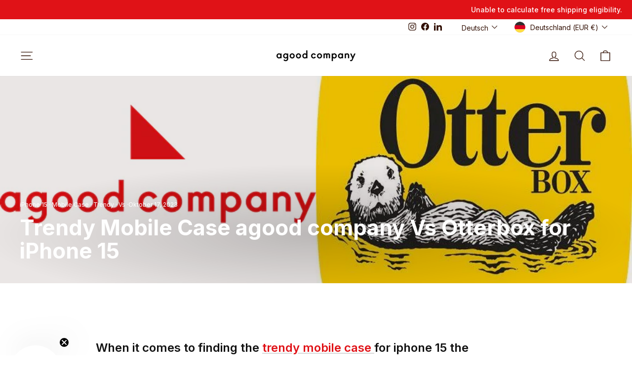

--- FILE ---
content_type: text/javascript; charset=utf-8
request_url: https://www.agood.com/de/cart/update.js?attributes%5Bhost%5D=https%3A%2F%2Fwww.agood.com&attributes%5Bsw%5D=1280&attributes%5Bsh%5D=720&attributes%5Bfbp%5D=fb.1.1769226446334.129592413&attributes%5Bttp%5D=EzqVKGWu5SuNjOwphQ764vgUzGj&attributes%5Blocale%5D=de&attributes%5Bcountry%5D=DE
body_size: 377
content:
{"token":"hWN7xnytcyiNLwYkjqBNYg7e?key=abb0e9c158642e7130fe7f2ced3bb1e1","note":null,"attributes":{"country":"DE","fbp":"fb.1.1769226446334.129592413","host":"https://www.agood.com","locale":"de","sh":"720","sw":"1280","ttp":"EzqVKGWu5SuNjOwphQ764vgUzGj"},"original_total_price":0,"total_price":0,"total_discount":0,"total_weight":0.0,"item_count":0,"items":[],"requires_shipping":false,"currency":"EUR","items_subtotal_price":0,"cart_level_discount_applications":[],"discount_codes":[],"items_changelog":{"added":[]}}